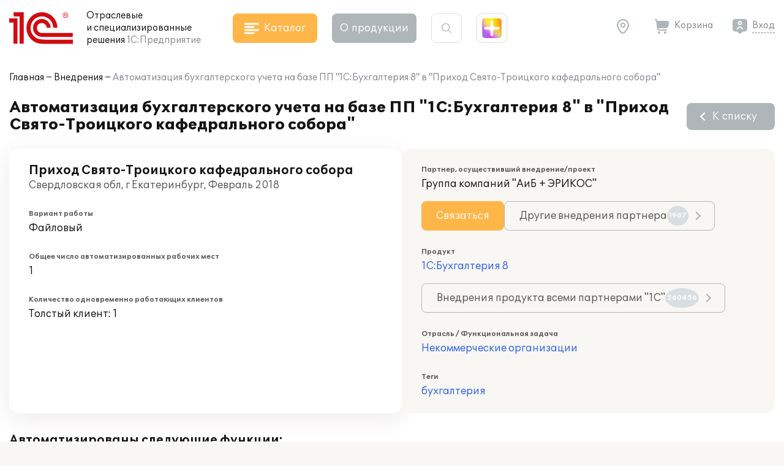

--- FILE ---
content_type: text/html; charset=UTF-8
request_url: https://solutions.1c.ru/projects/1025517/
body_size: 10295
content:
<!DOCTYPE html>
<html lang="ru">
<head>
    <meta http-equiv="X-UA-Compatible" content="IE=edge" />
    <meta name="viewport" content="width=device-width, initial-scale=1, shrink-to-fit=no">
    <title>Автоматизация бухгалтерского учета на базе ПП "1С:Бухгалтерия 8" в "Приход Свято-Троицкого кафедрального собора"</title>
    <link rel="icon" type="image/svg+xml" href="/favicon.svg" />
    <link rel="shortcut icon" href="/local/templates/sol23/build/img/favicon.ico"/>
    <link media="none" onload="this.media='all'" rel="stylesheet" href="https://cdnjs.cloudflare.com/ajax/libs/font-awesome/6.1.1/css/all.min.css">
    <link media="none" onload="this.media='all'" href="https://fonts.googleapis.com/icon?family=Material+Icons&display=swap" rel="stylesheet">
    <link rel="preload" href="/local/templates/sol23/build/css/style.min.css?1768804692" as="style">
    <link rel="stylesheet" href="/local/templates/sol23/build/css/style.min.css?1768804692">
    <meta http-equiv="Content-Type" content="text/html; charset=UTF-8" />
<meta name="keywords" content="внедрение 1С, Приход Свято-Троицкого кафедрального собора, бухгалтерия" />
<meta name="description" content="Проект внедрения 1С:Бухгалтерия 8 в Приход Свято-Троицкого кафедрального собора в г. Екатеринбург" />
<link href="/bitrix/cache/css/s1/sol23/template_e8da80a5cd41753ed815fcabf24409cb/template_e8da80a5cd41753ed815fcabf24409cb_v1.css?17670057632924" type="text/css"  data-template-style="true" rel="stylesheet" />
<script>if(!window.BX)window.BX={};if(!window.BX.message)window.BX.message=function(mess){if(typeof mess==='object'){for(let i in mess) {BX.message[i]=mess[i];} return true;}};</script>
<script>(window.BX||top.BX).message({"JS_CORE_LOADING":"Загрузка...","JS_CORE_NO_DATA":"- Нет данных -","JS_CORE_WINDOW_CLOSE":"Закрыть","JS_CORE_WINDOW_EXPAND":"Развернуть","JS_CORE_WINDOW_NARROW":"Свернуть в окно","JS_CORE_WINDOW_SAVE":"Сохранить","JS_CORE_WINDOW_CANCEL":"Отменить","JS_CORE_WINDOW_CONTINUE":"Продолжить","JS_CORE_H":"ч","JS_CORE_M":"м","JS_CORE_S":"с","JSADM_AI_HIDE_EXTRA":"Скрыть лишние","JSADM_AI_ALL_NOTIF":"Показать все","JSADM_AUTH_REQ":"Требуется авторизация!","JS_CORE_WINDOW_AUTH":"Войти","JS_CORE_IMAGE_FULL":"Полный размер"});</script>

<script src="/bitrix/js/main/core/core.min.js?1756285090229643"></script>

<script>BX.Runtime.registerExtension({"name":"main.core","namespace":"BX","loaded":true});</script>
<script>BX.setJSList(["\/bitrix\/js\/main\/core\/core_ajax.js","\/bitrix\/js\/main\/core\/core_promise.js","\/bitrix\/js\/main\/polyfill\/promise\/js\/promise.js","\/bitrix\/js\/main\/loadext\/loadext.js","\/bitrix\/js\/main\/loadext\/extension.js","\/bitrix\/js\/main\/polyfill\/promise\/js\/promise.js","\/bitrix\/js\/main\/polyfill\/find\/js\/find.js","\/bitrix\/js\/main\/polyfill\/includes\/js\/includes.js","\/bitrix\/js\/main\/polyfill\/matches\/js\/matches.js","\/bitrix\/js\/ui\/polyfill\/closest\/js\/closest.js","\/bitrix\/js\/main\/polyfill\/fill\/main.polyfill.fill.js","\/bitrix\/js\/main\/polyfill\/find\/js\/find.js","\/bitrix\/js\/main\/polyfill\/matches\/js\/matches.js","\/bitrix\/js\/main\/polyfill\/core\/dist\/polyfill.bundle.js","\/bitrix\/js\/main\/core\/core.js","\/bitrix\/js\/main\/polyfill\/intersectionobserver\/js\/intersectionobserver.js","\/bitrix\/js\/main\/lazyload\/dist\/lazyload.bundle.js","\/bitrix\/js\/main\/polyfill\/core\/dist\/polyfill.bundle.js","\/bitrix\/js\/main\/parambag\/dist\/parambag.bundle.js"]);
</script>
<script>BX.Runtime.registerExtension({"name":"ui.dexie","namespace":"BX.DexieExport","loaded":true});</script>
<script>BX.Runtime.registerExtension({"name":"ls","namespace":"window","loaded":true});</script>
<script>BX.Runtime.registerExtension({"name":"fx","namespace":"window","loaded":true});</script>
<script>BX.Runtime.registerExtension({"name":"fc","namespace":"window","loaded":true});</script>
<script>(window.BX||top.BX).message({"LANGUAGE_ID":"ru","FORMAT_DATE":"DD.MM.YYYY","FORMAT_DATETIME":"DD.MM.YYYY HH:MI:SS","COOKIE_PREFIX":"BITRIX_SM","SERVER_TZ_OFFSET":"10800","UTF_MODE":"Y","SITE_ID":"s1","SITE_DIR":"\/","USER_ID":"","SERVER_TIME":1768863730,"USER_TZ_OFFSET":0,"USER_TZ_AUTO":"Y","bitrix_sessid":"38e4fef867f252d82376574e835635cb"});</script>


<script  src="/bitrix/cache/js/s1/sol23/kernel_main/kernel_main_v1.js?1764154509176917"></script>
<script src="/bitrix/js/ui/dexie/dist/dexie.bundle.min.js?1751451643102530"></script>
<script src="/bitrix/js/main/core/core_ls.min.js?17375563642683"></script>
<script src="/bitrix/js/main/core/core_frame_cache.min.js?175145165310481"></script>
<script>BX.setJSList(["\/bitrix\/js\/main\/core\/core_fx.js","\/bitrix\/js\/main\/session.js","\/bitrix\/js\/main\/utils.js","\/bitrix\/js\/main\/pageobject\/dist\/pageobject.bundle.js","\/bitrix\/js\/main\/core\/core_window.js","\/bitrix\/js\/main\/date\/main.date.js","\/bitrix\/js\/main\/core\/core_date.js","\/bitrix\/js\/main\/core\/core_timer.js","\/bitrix\/js\/main\/dd.js","\/bitrix\/js\/main\/core\/core_dd.js"]);</script>
<script>BX.setCSSList(["\/local\/templates\/sol23\/styles.css","\/local\/templates\/sol23\/template_styles.css"]);</script>
<script>
					(function () {
						"use strict";

						var counter = function ()
						{
							var cookie = (function (name) {
								var parts = ("; " + document.cookie).split("; " + name + "=");
								if (parts.length == 2) {
									try {return JSON.parse(decodeURIComponent(parts.pop().split(";").shift()));}
									catch (e) {}
								}
							})("BITRIX_CONVERSION_CONTEXT_s1");

							if (cookie && cookie.EXPIRE >= BX.message("SERVER_TIME"))
								return;

							var request = new XMLHttpRequest();
							request.open("POST", "/bitrix/tools/conversion/ajax_counter.php", true);
							request.setRequestHeader("Content-type", "application/x-www-form-urlencoded");
							request.send(
								"SITE_ID="+encodeURIComponent("s1")+
								"&sessid="+encodeURIComponent(BX.bitrix_sessid())+
								"&HTTP_REFERER="+encodeURIComponent(document.referrer)
							);
						};

						if (window.frameRequestStart === true)
							BX.addCustomEvent("onFrameDataReceived", counter);
						else
							BX.ready(counter);
					})();
				</script>



    <script src="/local/templates/sol23/jsHelper.js" type="text/javascript"></script>
    <script type="text/javascript">
        (function(m,e,t,r,i,k,a){m[i]=m[i]||function(){(m[i].a=m[i].a||[]).push(arguments)};
           m[i].l=1*new Date();k=e.createElement(t),a=e.getElementsByTagName(t)[0],k.async=1,k.src=r,a.parentNode.insertBefore(k,a)})
           (window, document, "script", "https://mc.yandex.ru/metrika/tag.js", "ym");
ym(46306794, "init", {"clickmap":true,"trackLinks":true,"accurateTrackBounce":true,"webvisor":true});
window.__ym_metrics = [46306794];    </script>
</head>
<body>
        <header class="header_main">
        <div class="container">
            <div class="header_main__block">
                <div class="site_info">
                    <div class="site_info__logo">
                                                    <a href="/">
                                <svg class="icon_logo"><use xlink:href="/local/templates/sol23/build/svg/main.svg#logo"></use></svg>
                            </a>
                                            </div>
                    <div class="site_info__name">
                        Отраслевые<br> и специализированные<br class="sm_d_none"> решения<br class="sm_d_inline"> <span class="c_dark_grey">1С:Предприятие</span>
                    </div>
                </div>

                <div class="header_catalog">
                    <button class="btn btn_orange btn_catalog">
                        <svg class="btn_icon"><use xlink:href="/local/templates/sol23/build/svg/main.svg#icon_catalog"></use></svg>
                        <span class="btn_txt">Каталог</span>
                    </button>
                </div>

                <div class="header_about">
                    <button class="btn btn_grey btn_about" data-dropdown="about">
                        О&nbsp;продукции
                    </button>
                    <div class="header_about__wrap" data-dropdown-target="about">
                        <div class="header_about__title">О продукции</div>
                            <nav class="header_nav">
        <ul class="header_about__list">
                            <li class="header_about__list_item">
                    <a href="/projects/">Внедрения</a>
                </li>
                            <li class="header_about__list_item">
                    <a href="/news/">Публикации</a>
                </li>
                            <li class="header_about__list_item">
                    <a href="/events/">Мероприятия</a>
                </li>
                            <li class="header_about__list_item">
                    <a href="/franch/">Партнеры</a>
                </li>
                            <li class="header_about__list_item">
                    <a href="/forum/">Форум</a>
                </li>
                    </ul>
    </nav>
                    </div>
                </div>

                <div class="header_search">
                    <button class="btn btn_search">
                        <svg class="btn_icon"><use xlink:href="/local/templates/sol23/build/svg/main.svg#icon_search"></use></svg>
                    </button>

                    <div class="header_search__form">
                        <form method="get" class="form_search" action="/search/">
                            <div class="form_block">
                                <input maxlength="255" type="text" name="q" value="" class="search_input" autocomplete="off">
                                <svg class="search_icon"><use xlink:href="/local/templates/sol23/build/svg/main.svg#icon_search"></use></svg>
                                <button type="button" class="btn_clear close"></button>
                            </div>
                        </form>
                    </div>
                </div>

                <div class="header_shine">
                    <a href="https://plus.1c.ru/?from=solutions1c" onclick="ym(46306794, 'reachGoal', 'sol2plus_header');return true;" target="_blank" class="btn_shine " data-tip="1С:Плюс — дополнительные возможности для вашей программы 1С">
                        <div class="shine">
                            <div class="shine_1"></div>
                            <div class="shine_2"></div>
                            <div class="shine_3"></div>
                            <div class="shine_4"></div>
                            <div class="shine_5"></div>
                            <div class="shine_6"></div>
                        </div>
                    </a>
                </div>

                <div class="header_links">
                    <div class="header_geo">
                        <button type="button" id="header_geo_curgeo" class="btn_link btn_geo" data-dropdown="geo">
                            <svg class="btn_icon"><use xlink:href="/local/templates/sol23/build/svg/main.svg#icon_geo"></use></svg>
                            <span class="btn_txt curGeoName"></span>
                        </button>

                        <div class="header_geo__wrap" data-dropdown-target="geo">
                            <button type="button" class="btn_link btn_geo">
                                <svg class="btn_icon"><use xlink:href="/local/templates/sol23/build/svg/main.svg#icon_geo"></use></svg>
                                <span class="btn_txt curGeoName"></span>
                            </button>
                            <div class="header_geo__txt">Ваш город <span class="curGeoName"></span>?</div>
                            <div class="header_geo__btns">
                                <button type="button" class="btn btn_beige" data-dropdown="city">Нет</button>
                                <button type="button" class="btn btn_orange btn_geo__agree">Да</button>
                            </div>
                        </div>

                        <div class="header_geo__wrap" data-dropdown-target="city">
                            <form class="form_geo" method="get">
                                <div class="form_block">
                                    <input type="text" name="city" class="form_geo__input" placeholder="Ваш город" autocomplete="off">

                                    <svg class="search_icon"><use xlink:href="/local/templates/sol23/build/svg/main.svg#icon_search"></use></svg>
                                    <button type="button" class="btn_clear close"></button>
                                </div>
                                <div class="form_geo__cities">
                                    <div class="form_geo__city form_geo__city_current">Москва</div>
                                    <div class="form_geo__city">Санкт-Петербург</div>
                                    <div class="form_geo__city">Екатеринбург</div>
                                    <div class="form_geo__city">Краснодар</div>
                                    <div class="form_geo__city">Нижний Новгород</div>
                                    <div class="form_geo__city">Казань</div>
                                    <div class="form_geo__city">Ростов-на-Дону</div>
                                    <div class="form_geo__city">Новосибирск</div>
                                    <div class="form_geo__city">Хабаровск</div>
                                    <div class="form_geo__city">Владивосток</div>
                                </div>
                            </form>
                        </div>
                    </div>
                    <div class="header_basket">
                        <a href="/order/" class="btn_link btn_basket header_basket__link">
                            <svg class="btn_icon"><use xlink:href="/local/templates/sol23/build/svg/main.svg#icon_basket"></use></svg>
                            <span class="btn_txt">Корзина</span>
                        </a>
                    </div>

                    <div class="header_user" id="user_header_auth_form">
                        <!--'start_frame_cache_user_header_auth_form'-->                <div class="user" id="user_header_auth_form">
                <button type="button" class="btn_link btn_user">
                    <svg class="btn_icon"><use xlink:href="/local/templates/sol23/build/svg/main.svg#icon_user"></use></svg>
                    <span class="btn_txt"><a href="/auth/?backUrl=%2Fprojects%2F1025517%2F">Вход</a></span>
                </button>
            </div>
            <!--'end_frame_cache_user_header_auth_form'-->                    </div>
                </div>

            </div>
        </div>
    </header>

    
    <div id="catalogHead" class="catalog_head">
        <div class="catalog_main">
            <div class="catalog_solution">
    <div class="catalog_title">Решения для отраслей</div>
    <div class="catalog_items">
        <ul class="catalog_list">
                            <li class="catalog_list__item">
                    <a href="/agro" class="catalog_item" data-sub="agro">
                        <span class="catalog_img">
                                                            <svg><use xlink:href="/local/templates/sol23/build/svg/catalog.svg#agro"></use></svg>
                                                    </span>
                        <span class="catalog_txt">Сельское и лесное хозяйство</span>
                    </a>
                </li>
                            <li class="catalog_list__item">
                    <a href="/production" class="catalog_item" data-sub="production">
                        <span class="catalog_img">
                                                            <svg><use xlink:href="/local/templates/sol23/build/svg/catalog.svg#production"></use></svg>
                                                    </span>
                        <span class="catalog_txt">Производство, ТЭК</span>
                    </a>
                </li>
                            <li class="catalog_list__item">
                    <a href="/construction" class="catalog_item" data-sub="construction">
                        <span class="catalog_img">
                                                            <svg><use xlink:href="/local/templates/sol23/build/svg/catalog.svg#construction"></use></svg>
                                                    </span>
                        <span class="catalog_txt">Строительство, девелопмент, ЖКХ</span>
                    </a>
                </li>
                            <li class="catalog_list__item">
                    <a href="/trade-wms" class="catalog_item" data-sub="trade-wms">
                        <span class="catalog_img">
                                                            <svg><use xlink:href="/local/templates/sol23/build/svg/catalog.svg#trade-wms"></use></svg>
                                                    </span>
                        <span class="catalog_txt">Торговля, склад, логистика, транспорт</span>
                    </a>
                </li>
                            <li class="catalog_list__item">
                    <a href="/finances" class="catalog_item" data-sub="finances">
                        <span class="catalog_img">
                                                            <svg><use xlink:href="/local/templates/sol23/build/svg/catalog.svg#finances"></use></svg>
                                                    </span>
                        <span class="catalog_txt">Финансовый сектор</span>
                    </a>
                </li>
                            <li class="catalog_list__item">
                    <a href="/horeca" class="catalog_item" data-sub="horeca">
                        <span class="catalog_img">
                                                            <svg><use xlink:href="/local/templates/sol23/build/svg/catalog.svg#horeca"></use></svg>
                                                    </span>
                        <span class="catalog_txt">Общественное и плановое питание, гостиничный бизнес</span>
                    </a>
                </li>
                            <li class="catalog_list__item">
                    <a href="/education" class="catalog_item" data-sub="education">
                        <span class="catalog_img">
                                                            <svg><use xlink:href="/local/templates/sol23/build/svg/catalog.svg#education"></use></svg>
                                                    </span>
                        <span class="catalog_txt">Образование, культура</span>
                    </a>
                </li>
                            <li class="catalog_list__item">
                    <a href="/med" class="catalog_item" data-sub="med">
                        <span class="catalog_img">
                                                            <svg><use xlink:href="/local/templates/sol23/build/svg/catalog.svg#med"></use></svg>
                                                    </span>
                        <span class="catalog_txt">Здравоохранение и медицина</span>
                    </a>
                </li>
                            <li class="catalog_list__item">
                    <a href="/profservices" class="catalog_item" data-sub="profservices">
                        <span class="catalog_img">
                                                            <svg><use xlink:href="/local/templates/sol23/build/svg/catalog.svg#profservices"></use></svg>
                                                    </span>
                        <span class="catalog_txt">Профессиональные услуги</span>
                    </a>
                </li>
                            <li class="catalog_list__item">
                    <a href="/state-municipal" class="catalog_item" >
                        <span class="catalog_img">
                                                            <svg><use xlink:href="/local/templates/sol23/build/svg/catalog.svg#state-municipal"></use></svg>
                                                    </span>
                        <span class="catalog_txt">Государственное и муниципальное управление</span>
                    </a>
                </li>
                            <li class="catalog_list__item">
                    <a href="/nonprofit" class="catalog_item" >
                        <span class="catalog_img">
                                                            <svg><use xlink:href="/local/templates/sol23/build/svg/catalog.svg#nonprofit"></use></svg>
                                                    </span>
                        <span class="catalog_txt">Некоммерческие организации</span>
                    </a>
                </li>
                    </ul>
    </div>
</div>
<div class="catalog_subsolution">
    <div class="catalog_items">
                    <ul class="catalog_list" data-sub="agro">
                                    <li class="catalog_list__item">
                        <a href="/agriculture" class="catalog_item">
                            <span class="catalog_txt">Сельское хозяйство</span>
                        </a>
                    </li>
                                    <li class="catalog_list__item">
                        <a href="/forestry" class="catalog_item">
                            <span class="catalog_txt">Лесное хозяйство</span>
                        </a>
                    </li>
                            </ul>
                    <ul class="catalog_list" data-sub="production">
                                    <li class="catalog_list__item">
                        <a href="/food-industry" class="catalog_item">
                            <span class="catalog_txt">Пищевая промышленность</span>
                        </a>
                    </li>
                                    <li class="catalog_list__item">
                        <a href="/fuel-energy" class="catalog_item">
                            <span class="catalog_txt">Топливно-энергетический комплекс</span>
                        </a>
                    </li>
                                    <li class="catalog_list__item">
                        <a href="/machinery" class="catalog_item">
                            <span class="catalog_txt">Машиностроение</span>
                        </a>
                    </li>
                                    <li class="catalog_list__item">
                        <a href="/metallurgy" class="catalog_item">
                            <span class="catalog_txt">Металлургия</span>
                        </a>
                    </li>
                                    <li class="catalog_list__item">
                        <a href="/recycling" class="catalog_item">
                            <span class="catalog_txt">Переработка отходов и вторсырья</span>
                        </a>
                    </li>
                                    <li class="catalog_list__item">
                        <a href="/chemicals" class="catalog_item">
                            <span class="catalog_txt">Химическая и фармацевтическая промышленность</span>
                        </a>
                    </li>
                                    <li class="catalog_list__item">
                        <a href="/polygraphy" class="catalog_item">
                            <span class="catalog_txt">Полиграфия, производители упаковки и издательства</span>
                        </a>
                    </li>
                                    <li class="catalog_list__item">
                        <a href="/production-building-materials" class="catalog_item">
                            <span class="catalog_txt">Производство строительных материалов</span>
                        </a>
                    </li>
                                    <li class="catalog_list__item">
                        <a href="/mining" class="catalog_item">
                            <span class="catalog_txt">Горнодобывающая промышленность</span>
                        </a>
                    </li>
                            </ul>
                    <ul class="catalog_list" data-sub="construction">
                                    <li class="catalog_list__item">
                        <a href="/stroy" class="catalog_item">
                            <span class="catalog_txt">Строительство</span>
                        </a>
                    </li>
                                    <li class="catalog_list__item">
                        <a href="/develop" class="catalog_item">
                            <span class="catalog_txt">Девелопмент</span>
                        </a>
                    </li>
                                    <li class="catalog_list__item">
                        <a href="/houseservices" class="catalog_item">
                            <span class="catalog_txt">ЖКХ</span>
                        </a>
                    </li>
                                    <li class="catalog_list__item">
                        <a href="/realty" class="catalog_item">
                            <span class="catalog_txt">Недвижимость</span>
                        </a>
                    </li>
                            </ul>
                    <ul class="catalog_list" data-sub="trade-wms">
                                    <li class="catalog_list__item">
                        <a href="/trade" class="catalog_item">
                            <span class="catalog_txt">Торговля</span>
                        </a>
                    </li>
                                    <li class="catalog_list__item">
                        <a href="/store" class="catalog_item">
                            <span class="catalog_txt">Склад</span>
                        </a>
                    </li>
                                    <li class="catalog_list__item">
                        <a href="/logistics" class="catalog_item">
                            <span class="catalog_txt">Логистика</span>
                        </a>
                    </li>
                                    <li class="catalog_list__item">
                        <a href="/transport" class="catalog_item">
                            <span class="catalog_txt">Транспорт</span>
                        </a>
                    </li>
                            </ul>
                    <ul class="catalog_list" data-sub="finances">
                                    <li class="catalog_list__item">
                        <a href="/insurance" class="catalog_item">
                            <span class="catalog_txt">Страхование</span>
                        </a>
                    </li>
                                    <li class="catalog_list__item">
                        <a href="/pawn-shop" class="catalog_item">
                            <span class="catalog_txt">Ломбард</span>
                        </a>
                    </li>
                                    <li class="catalog_list__item">
                        <a href="/leasing" class="catalog_item">
                            <span class="catalog_txt">Лизинг</span>
                        </a>
                    </li>
                                    <li class="catalog_list__item">
                        <a href="/credit_company" class="catalog_item">
                            <span class="catalog_txt">Кредитные организации</span>
                        </a>
                    </li>
                                    <li class="catalog_list__item">
                        <a href="/nocredit_compani" class="catalog_item">
                            <span class="catalog_txt">Некредитные финансовые организации</span>
                        </a>
                    </li>
                            </ul>
                    <ul class="catalog_list" data-sub="horeca">
                                    <li class="catalog_list__item">
                        <a href="/food" class="catalog_item">
                            <span class="catalog_txt">Рестораны и общественное питание</span>
                        </a>
                    </li>
                                    <li class="catalog_list__item">
                        <a href="/plan-meal" class="catalog_item">
                            <span class="catalog_txt">Плановое питание</span>
                        </a>
                    </li>
                                    <li class="catalog_list__item">
                        <a href="/hotel-business" class="catalog_item">
                            <span class="catalog_txt">Гостиничный бизнес</span>
                        </a>
                    </li>
                            </ul>
                    <ul class="catalog_list" data-sub="education">
                                    <li class="catalog_list__item">
                        <a href="/universities" class="catalog_item">
                            <span class="catalog_txt">ВУЗы</span>
                        </a>
                    </li>
                                    <li class="catalog_list__item">
                        <a href="/colleges" class="catalog_item">
                            <span class="catalog_txt">Колледжи (СПО)</span>
                        </a>
                    </li>
                                    <li class="catalog_list__item">
                        <a href="/edu-dep" class="catalog_item">
                            <span class="catalog_txt">Региональное и муниципальное управление образованием</span>
                        </a>
                    </li>
                                    <li class="catalog_list__item">
                        <a href="/school" class="catalog_item">
                            <span class="catalog_txt">Школы</span>
                        </a>
                    </li>
                                    <li class="catalog_list__item">
                        <a href="/preschool" class="catalog_item">
                            <span class="catalog_txt">Дошкольные учреждения</span>
                        </a>
                    </li>
                                    <li class="catalog_list__item">
                        <a href="/add-edu" class="catalog_item">
                            <span class="catalog_txt">Дополнительное образование</span>
                        </a>
                    </li>
                                    <li class="catalog_list__item">
                        <a href="/cultural" class="catalog_item">
                            <span class="catalog_txt">Учреждения культуры</span>
                        </a>
                    </li>
                                    <li class="catalog_list__item">
                        <a href="/libraries" class="catalog_item">
                            <span class="catalog_txt">Библиотеки</span>
                        </a>
                    </li>
                            </ul>
                    <ul class="catalog_list" data-sub="med">
                                    <li class="catalog_list__item">
                        <a href="/clinic" class="catalog_item">
                            <span class="catalog_txt">Поликлиники</span>
                        </a>
                    </li>
                                    <li class="catalog_list__item">
                        <a href="/hospital" class="catalog_item">
                            <span class="catalog_txt">Стационары</span>
                        </a>
                    </li>
                                    <li class="catalog_list__item">
                        <a href="/resort" class="catalog_item">
                            <span class="catalog_txt">Санатории</span>
                        </a>
                    </li>
                                    <li class="catalog_list__item">
                        <a href="/health-department" class="catalog_item">
                            <span class="catalog_txt">Управление здравоохранением</span>
                        </a>
                    </li>
                                    <li class="catalog_list__item">
                        <a href="/pharm" class="catalog_item">
                            <span class="catalog_txt">Фармацевтика</span>
                        </a>
                    </li>
                                    <li class="catalog_list__item">
                        <a href="/ambulance" class="catalog_item">
                            <span class="catalog_txt">Скорая помощь</span>
                        </a>
                    </li>
                            </ul>
                    <ul class="catalog_list" data-sub="profservices">
                                    <li class="catalog_list__item">
                        <a href="/staff" class="catalog_item">
                            <span class="catalog_txt">Подбор и наем персонала</span>
                        </a>
                    </li>
                                    <li class="catalog_list__item">
                        <a href="/property" class="catalog_item">
                            <span class="catalog_txt">Управление имуществом</span>
                        </a>
                    </li>
                                    <li class="catalog_list__item">
                        <a href="/tourist-business" class="catalog_item">
                            <span class="catalog_txt">Туристический бизнес</span>
                        </a>
                    </li>
                                    <li class="catalog_list__item">
                        <a href="/service-repair" class="catalog_item">
                            <span class="catalog_txt">Сервисно-ремонтные организации</span>
                        </a>
                    </li>
                                    <li class="catalog_list__item">
                        <a href="/project" class="catalog_item">
                            <span class="catalog_txt">Проектные организации</span>
                        </a>
                    </li>
                                    <li class="catalog_list__item">
                        <a href="/it-services" class="catalog_item">
                            <span class="catalog_txt">ИТ-услуги</span>
                        </a>
                    </li>
                                    <li class="catalog_list__item">
                        <a href="/catalog/branch/54/" class="catalog_item">
                            <span class="catalog_txt">Рекламные агентства</span>
                        </a>
                    </li>
                                    <li class="catalog_list__item">
                        <a href="/beauty-shop" class="catalog_item">
                            <span class="catalog_txt">Салоны красоты, SPA, фитнес-клубы</span>
                        </a>
                    </li>
                                    <li class="catalog_list__item">
                        <a href="/photo-services" class="catalog_item">
                            <span class="catalog_txt">Фотоуслуги</span>
                        </a>
                    </li>
                                    <li class="catalog_list__item">
                        <a href="/ritual-services" class="catalog_item">
                            <span class="catalog_txt">Ритуальные услуги</span>
                        </a>
                    </li>
                            </ul>
                    <ul class="catalog_list" data-sub="state-municipal">
                            </ul>
                    <ul class="catalog_list" data-sub="nonprofit">
                            </ul>
            </div>
</div>
            <div class="catalog_function">
    <div class="catalog_title">Решения для функциональных&nbsp;задач</div>
    <div class="catalog_items">
        <ul class="catalog_list">
                            <li class="catalog_list__item">
                    <a href="/erp" class="catalog_item" >
                        <span class="catalog_img">
                                                            <svg><use xlink:href="/local/templates/sol23/build/svg/catalog.svg#erp"></use></svg>
                                                    </span>
                        <span class="catalog_txt">Комплексное управление ресурсами предприятия (ERP)</span>
                    </a>
                </li>
                            <li class="catalog_list__item">
                    <a href="/crm" class="catalog_item" >
                        <span class="catalog_img">
                                                            <svg><use xlink:href="/local/templates/sol23/build/svg/catalog.svg#crm"></use></svg>
                                                    </span>
                        <span class="catalog_txt">Взаимоотношение с клиентами (CRM) и маркетинг</span>
                    </a>
                </li>
                            <li class="catalog_list__item">
                    <a href="/hrm" class="catalog_item" >
                        <span class="catalog_img">
                                                            <svg><use xlink:href="/local/templates/sol23/build/svg/catalog.svg#hrm"></use></svg>
                                                    </span>
                        <span class="catalog_txt">Зарплата, управление персоналом и кадровый учет (HRM)</span>
                    </a>
                </li>
                            <li class="catalog_list__item">
                    <a href="/frp" class="catalog_item" data-sub="frp">
                        <span class="catalog_img">
                                                            <svg><use xlink:href="/local/templates/sol23/build/svg/catalog.svg#frp"></use></svg>
                                                    </span>
                        <span class="catalog_txt">Управленческий и финансовый учет (FRP)</span>
                    </a>
                </li>
                            <li class="catalog_list__item">
                    <a href="/sfm-wms" class="catalog_item" data-sub="sfm-wms">
                        <span class="catalog_img">
                                                            <svg><use xlink:href="/local/templates/sol23/build/svg/catalog.svg#sfm-wms"></use></svg>
                                                    </span>
                        <span class="catalog_txt">Управление продажами, логистикой и транспортом (SFM, WMS, TMS)</span>
                    </a>
                </li>
                            <li class="catalog_list__item">
                    <a href="/pdm-mdm" class="catalog_item" data-sub="pdm-mdm">
                        <span class="catalog_img">
                                                            <svg><use xlink:href="/local/templates/sol23/build/svg/catalog.svg#pdm-mdm"></use></svg>
                                                    </span>
                        <span class="catalog_txt">Управление инженерными данными и НСИ (PDM, MDM)</span>
                    </a>
                </li>
                            <li class="catalog_list__item">
                    <a href="/itsm" class="catalog_item" >
                        <span class="catalog_img">
                                                            <svg><use xlink:href="/local/templates/sol23/build/svg/catalog.svg#itsm"></use></svg>
                                                    </span>
                        <span class="catalog_txt">Управление информационными технологиями (ITIL)</span>
                    </a>
                </li>
                            <li class="catalog_list__item">
                    <a href="/eam" class="catalog_item" >
                        <span class="catalog_img">
                                                            <svg><use xlink:href="/local/templates/sol23/build/svg/catalog.svg#eam"></use></svg>
                                                    </span>
                        <span class="catalog_txt">Управление ремонтами (CMM, EAM)</span>
                    </a>
                </li>
                            <li class="catalog_list__item">
                    <a href="/pmo" class="catalog_item" >
                        <span class="catalog_img">
                                                            <svg><use xlink:href="/local/templates/sol23/build/svg/catalog.svg#pmo"></use></svg>
                                                    </span>
                        <span class="catalog_txt">Управление проектами и портфелями проектов (PMO, EPM)</span>
                    </a>
                </li>
                            <li class="catalog_list__item">
                    <a href="/e-learning" class="catalog_item" >
                        <span class="catalog_img">
                                                            <svg><use xlink:href="/local/templates/sol23/build/svg/catalog.svg#e-learning"></use></svg>
                                                    </span>
                        <span class="catalog_txt">Электронное обучение (e-Learning)</span>
                    </a>
                </li>
                            <li class="catalog_list__item">
                    <a href="/acc-tax" class="catalog_item" >
                        <span class="catalog_img">
                                                            <svg><use xlink:href="/local/templates/sol23/build/svg/catalog.svg#acc-tax"></use></svg>
                                                    </span>
                        <span class="catalog_txt">Бухгалтерский и налоговый учет</span>
                    </a>
                </li>
                            <li class="catalog_list__item">
                    <a href="/document" class="catalog_item" >
                        <span class="catalog_img">
                                                            <svg><use xlink:href="/local/templates/sol23/build/svg/catalog.svg#document"></use></svg>
                                                    </span>
                        <span class="catalog_txt">Документооборот</span>
                    </a>
                </li>
                            <li class="catalog_list__item">
                    <a href="/ehs" class="catalog_item" >
                        <span class="catalog_img">
                                                            <svg><use xlink:href="/local/templates/sol23/build/svg/catalog.svg#ehs"></use></svg>
                                                    </span>
                        <span class="catalog_txt">Охрана труда и окружающей среды, безопасность (EHS)</span>
                    </a>
                </li>
                    </ul>
    </div>
</div>
<div class="catalog_subfunction">
    <div class="catalog_items">
                    <ul class="catalog_list" data-sub="erp">
                            </ul>
                    <ul class="catalog_list" data-sub="crm">
                            </ul>
                    <ul class="catalog_list" data-sub="hrm">
                            </ul>
                    <ul class="catalog_list" data-sub="frp">
                                    <li class="catalog_list__item">
                        <a href="/management-acc" class="catalog_item">
                            <span class="catalog_txt">Управленческий учет</span>
                        </a>
                    </li>
                                    <li class="catalog_list__item">
                        <a href="/financial-acc" class="catalog_item">
                            <span class="catalog_txt">Финансовый учет</span>
                        </a>
                    </li>
                            </ul>
                    <ul class="catalog_list" data-sub="sfm-wms">
                                    <li class="catalog_list__item">
                        <a href="/sfm" class="catalog_item">
                            <span class="catalog_txt">Управление продажами</span>
                        </a>
                    </li>
                                    <li class="catalog_list__item">
                        <a href="/wms" class="catalog_item">
                            <span class="catalog_txt">Управление складом и логистикой</span>
                        </a>
                    </li>
                                    <li class="catalog_list__item">
                        <a href="/tms" class="catalog_item">
                            <span class="catalog_txt">Управление транспортом</span>
                        </a>
                    </li>
                            </ul>
                    <ul class="catalog_list" data-sub="pdm-mdm">
                                    <li class="catalog_list__item">
                        <a href="/pdm" class="catalog_item">
                            <span class="catalog_txt">Управление инженерными данными</span>
                        </a>
                    </li>
                                    <li class="catalog_list__item">
                        <a href="/mdm" class="catalog_item">
                            <span class="catalog_txt">Управление нормативно-справочной информацией</span>
                        </a>
                    </li>
                                    <li class="catalog_list__item">
                        <a href="/spatial-data" class="catalog_item">
                            <span class="catalog_txt">Управление пространственными данными</span>
                        </a>
                    </li>
                            </ul>
                    <ul class="catalog_list" data-sub="itsm">
                            </ul>
                    <ul class="catalog_list" data-sub="eam">
                            </ul>
                    <ul class="catalog_list" data-sub="pmo">
                            </ul>
                    <ul class="catalog_list" data-sub="e-learning">
                            </ul>
                    <ul class="catalog_list" data-sub="acc-tax">
                            </ul>
                    <ul class="catalog_list" data-sub="document">
                            </ul>
                    <ul class="catalog_list" data-sub="ehs">
                            </ul>
            </div>
</div>        </div>
        <div class="catalog_more">
                <ul class="catalog_list">
                    <li class="catalog_list__item">
                                <a  href="/add/" class="catalog_item">
                    <span class="catalog_txt">Дополнения к программам 1С</span>
                </a>
                            </li>
                    <li class="catalog_list__item">
                                <a  href="/digital/" class="catalog_item">
                    <span class="catalog_txt">Цифровые технологии в решениях 1С</span>
                </a>
                            </li>
                    <li class="catalog_list__item">
                                <a  href="/ecosystem/?from=eco_menu" class="catalog_item">
                    <span class="catalog_txt">Экосистема 1С</span>
                </a>
                            </li>
                    <li class="catalog_list__item">
                                <a  href="/cloud/" class="catalog_item">
                    <span class="catalog_txt">Работа в облачном сервисе 1С </span>
                </a>
                            </li>
                    <li class="catalog_list__item">
                                <a  href="/autochoice/" class="catalog_item">
                    <span class="catalog_txt">Автоподбор лицензий и калькуляция стоимости поставки</span>
                </a>
                            </li>
                    <li class="catalog_list__item">
                                <a  href="/about-products/" class="catalog_item">
                    <span class="catalog_txt">О решениях 1С</span>
                </a>
                            </li>
            </ul>
        </div>
        <div class="close"></div>
    </div>

    <div class="main ">
        <div class="container">
                            <div class="breadcrumbs"><ul class="breadcrumbs_list"><li class="breadcrumbs_item"><a href="/">Главная</a></li><li class="breadcrumbs_item"><a title="Внедрения" href="/projects/">Внедрения</a></li><li class="breadcrumbs_current">Автоматизация бухгалтерского учета на базе ПП &quot;1С:Бухгалтерия 8&quot; в &quot;Приход Свято-Троицкого кафедрального собора&quot;</li></ul></div>                                        <main class="main_main page_news" >
                    <article class="news_card page_card full_card">
	                                            <header class="page_header">
                            <div class="page_header__title">
                                <h1>Автоматизация бухгалтерского учета на базе ПП "1С:Бухгалтерия 8" в "Приход Свято-Троицкого кафедрального собора"</h1>                            </div>
                            <div class="page_header__content"><a  href="/projects/" class="btn btn_grey link_back btn_return_page">К&nbsp;списку</a></div>                        </header>
	                                            <div class="content">
            
<div class="solution_about">
    <div class="solution_about__detail">
		            <div class="solution_about__row">
				<h3 class="solution_about__firm">Приход Свято-Троицкого кафедрального собора</h3>				<div class="solution_about__city">Свердловская обл, г Екатеринбург, Февраль 2018</div>            </div>
		            <div class="solution_about__row">
                <div class="solution_about__title">Вариант работы</div>
                <div class="solution_about__txt">Файловый</div>
            </div>
		            <div class="solution_about__row">
                <div class="solution_about__title">Общее число автоматизированных рабочих мест</div>
                <div class="solution_about__txt">1</div>
            </div>
		            <div class="solution_about__row">
                <div class="solution_about__title">Количество одновременно работающих клиентов</div>
				                    <div class="solution_about__txt">Толстый клиент: 1</div>
				            </div>
		    </div>
    <div class="solution_about__partner">
		            <div class="solution_about__row">
                <div class="solution_about__title">Партнер, осуществивший внедрение/проект</div>
                <div class="solution_about__txt">
					Группа компаний "АиБ + ЭРИКОС"                </div>
            </div>
                            <div class="solution_about__btns">
                                            <div class="partner_info">
                            <button type="button" class="btn btn_orange partner_info__btn" data-id="901717" data-fid="6" data-product-id="399">Связаться</button>
                        </div>
                                            <a href="/projects/?project_product_id=1180&partner_id=103&f[archive]=1" class="btn btn_dark_outline nowrap link">
                            Другие внедрения партнера
                            <span class="personal_employees__count di font14 lh32 h32 wa minw32 ml0 pl3 pr3">1967</span>                        </a>
                                    </div>
                            <div class="solution_about__row">
                    <div class="solution_about__title">Продукт</div>
                    <div class="solution_about__txt">
                        <a href="/catalog/buhv8">1С:Бухгалтерия 8</a>
                    </div>
                </div>
                <div class="solution_about__btns">
                    <a href="/projects/?project_product_id=1180" class="btn btn_dark_outline link nowrap">
                        Внедрения продукта всеми партнерами "1С"
                        <span class="personal_employees__count di font14 lh32 h32 wa minw32 ml0 pl3 pr3">560456</span>                    </a>
                </div>
			            <div class="solution_about__row">
                <div class="solution_about__title">Отрасль / Функциональная задача</div>
                <div class="solution_about__txt">
					                        <a href="/nonprofit">Некоммерческие организации</a>                </div>
            </div>
		            <div class="solution_about__row">
                <div class="solution_about__title">Теги</div>
                <div class="solution_about__txt">
					                        <a href="/tag/bukhgalteriya">бухгалтерия</a>                </div>
            </div>
		    </div>
</div>
<div class="solution_content">
    <div class="news_content txt_block refont">
				<h3>Автоматизированы следующие функции:</h3><ul><li>Банк и касса</li><li>Завершение периода</li><li>Налоговый учет</li><li>Нематериальные активы</li><li>Основные средства</li><li>Расчеты с контрагентами</li><li>Регламентированная отчетность</li><li>Товарно-материальные ценности</li><li>Торговые операции</li></ul>

<h3>Сопровождение:</h3><ul><li>Бесплатная поддержка базовой версии (услуги линии консультации; обновления программ и доступ к метод. материалам на сайте поддержки пользователей)</li><li>Произведена настройка и проверка доступа к сайту поддержки пользователей users.v8.1c.ru</li></ul>



<h3>Выполнены следующие работы:</h3><ul><li>Консультации по выбору программного обеспечения и вариантов его сопровождения</li><li>Продажа выбранных программных продуктов</li><li>Установка программного обеспечения на компьютеры заказчика</li></ul>



		    </div>
	</div>                                    </div>                                                                     </article>
                                    </main>
        </div>     </div>     <footer class="footer_main">
        <div class="container">
            <div class="site_info">
                <div class="site_info__logo">
                    <svg class="icon_logo"><use xlink:href="/local/templates/sol23/build/svg/main.svg#logo"></use></svg>
                </div>
                <div class="site_info__name">
                    Отраслевые<br> и специализированные решения<br> <span class="c_dark_grey">1С:Предприятие</span>
                </div>
            </div>

            <div class="footer_links">
                <div class="sites">
                    <div class="sites_title">Другие сайты 1С</div>
                    <div class="select_wrap">
                        <select class="sites_select">
                            <option value="https://1c.ru/">www.1c.ru</a></option>
                            <option value="https://v8.1c.ru/">1С:Предприятие 8</a></option>
                            <option value="https://its.1c.ru/">ИТС.1C.ru</a></option>
                            <option value="https://www.buh.ru/">БУХ.1С.ru</a></option>
                            <option value="https://1c.link/">1С:Линк</a></option>
                            <option value="https://consulting.1c.ru/">1С:Консалтинг</a></option>
                            <option value="https://1cbo.ru/">1С:БухОбслуживание</a></option>
                            <option value="https://club.1c.ru/">1С:Клуб программистов</a></option>
                            <option value="https://obrazovanie.1c.ru">1С:Образование</a></option>
                            <option value="https://uc1.1c.ru/type/video">Видеокурсы 1С</a></option>
                            <option value="https://cloud.1c.ru">1С:Облако</a></option>
                            <option value="https://dist.1c.ru">1С:Дистрибьюция</a></option>
                            <option value="https://1csoft.ru">1Софт</a></option>
                            <option value="https://online.1c.ru">1С-Онлайн</a></option>
                            <option value="https://www.1c-interes.ru">1С Интерес</a></option>
                            <option value="https://obr.1c.ru">Образовательные программы</a></option>
                            <option value="https://www.softclub.ru">1С:Игры</a></option>
                            <option value="https://torg.1c.ru">torg.1c.ru</a></option>
                            <option value="https://mobile.1c.ru">1С в мобильном</a></option>
                            <option value="https://1c-prosto.ru">1C-Просто</a></option>
                            <option value="https://1c.market/p/about-service">1С:Бизнес-сеть. Торговая площадка</a></option>
                            <option value="https://sovmestimo.1c.ru">Дистрибьюция 1С:Совместимо</a></option>
                        </select>
                    </div>
                </div>

                <nav class="nav_main">
                    <ul class="nav_main__list">
                        <li class="nav_main__item">
                            <a href="/catalog/">Каталог</a>
                        </li>
                        <li class="nav_main__item">
                            <a href="/projects/">Внедрения</a>
                        </li>
                        <li class="nav_main__item">
                            <a href="/news/">Публикации</a>
                        </li>
                        <li class="nav_main__item">
                            <a href="/events/">Мероприятия</a>
                        </li>
                        <li class="nav_main__item">
                            <a href="/franch/">Партнеры</a>
                        </li>
                        <li class="nav_main__item">
                            <a href="/forum/">Форум</a>
                        </li>
                    </ul>
                </nav>

                <nav class="nav_sub">
                    <ul class="nav_sub__list">
                        <li class="nav_sub__item">
                            <a href="/about/">О сайте</a>
                        </li>
                        <li class="nav_sub__item">
                            <a href="/about-products/">О решениях 1С</a>
                        </li>
                        <li class="nav_sub__item">
                            <a href="/price/">Прайс-лист</a>
                        </li>
                        <li class="nav_sub__item">
                            <a href="/its/">Поддержка</a>
                        </li>
                        <li class="nav_sub__item">
                            <a href="/feedback/">Обратная связь</a>
                        </li>
                        <li class="nav_sub__item">
                            <a href="/error-report/">Сообщить об ошибке</a>
                        </li>
                        <li class="nav_sub__item">
                            <a href="/map/">Карта сайта</a>
                        </li>
                    </ul>
                </nav>

                <div class="qrcode">
                    <div class="qrcode_title">Мы в Telegram</div>
                    <div class="qrcode_img">
                        <a href="https://t.me/+vIwJAnHTsHk3ZTQy" target="_blank">
                            <img class="lazy" loading="lazy" data-src="/upload/qrcode_tg.png" alt="">
                        </a>
                    </div>
                </div>

                <p class="copyright">&copy; 2011-2026 ООО "1С". Все права защищены. <a href="mailto:websol@1c.ru">websol@1c.ru</a></p>
            </div>
        </div>
    </footer>
        <noscript><div><img src="https://mc.yandex.ru/watch/46306794" style="position:absolute; left:-9999px;" alt="" /></div></noscript>
    <button type="button" class="move_up">
        <span class="move_up__txt">Наверх</span>
        <span class="move_up__circle"></span>
    </button>
    <script src='/local/templates/sol23/build/js/main.min.js?1768804692'></script>
    <script src='/local/templates/sol23/js/utils.js?1768804692'></script>
    </body>
</html>
